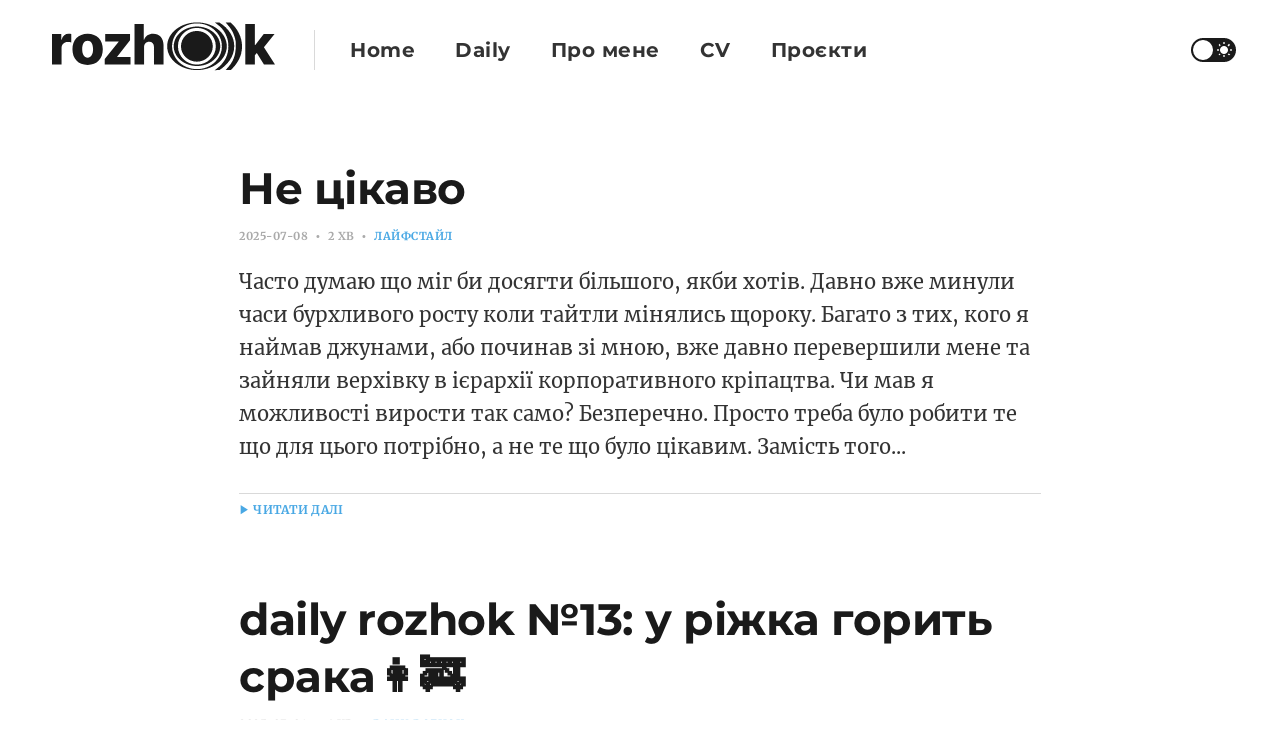

--- FILE ---
content_type: text/html; charset=utf-8
request_url: https://www.rozhkov.me/page/2/
body_size: 12079
content:
<!DOCTYPE html>
<html lang="uk">

<head>
    <meta charset="utf-8">
    <meta name="viewport" content="width=device-width, initial-scale=1">
    <title>Блог Вови Рожкова (Page 2)</title>
    <link rel="stylesheet" href="/assets/built/screen.css?v=3de4b686d6">

    <script>
        if (localStorage.getItem('alto_dark') == 'true') {
            document.documentElement.classList.add('dark-mode');
        }
    </script>

    <link rel="icon" href="https://www.rozhkov.me/content/images/size/w256h256/2020/11/IMG_5573.png" type="image/png">
    <link rel="canonical" href="https://www.rozhkov.me/page/2/">
    <meta name="referrer" content="no-referrer-when-downgrade">
    <link rel="prev" href="https://www.rozhkov.me/">
    <link rel="next" href="https://www.rozhkov.me/page/3/">
    <meta name="generator" content="Ghost 6.6">
    <link rel="alternate" type="application/rss+xml" title="Блог Вови Рожкова" href="https://www.rozhkov.me/rss/">
    <script defer src="https://cdn.jsdelivr.net/ghost/portal@~2.56/umd/portal.min.js" data-i18n="true" data-ghost="https://www.rozhkov.me/" data-key="18e02f53fee79849aa4534f030" data-api="https://www.rozhkov.me/ghost/api/content/" data-locale="uk" crossorigin="anonymous"></script><style id="gh-members-styles">.gh-post-upgrade-cta-content,
.gh-post-upgrade-cta {
    display: flex;
    flex-direction: column;
    align-items: center;
    font-family: -apple-system, BlinkMacSystemFont, 'Segoe UI', Roboto, Oxygen, Ubuntu, Cantarell, 'Open Sans', 'Helvetica Neue', sans-serif;
    text-align: center;
    width: 100%;
    color: #ffffff;
    font-size: 16px;
}

.gh-post-upgrade-cta-content {
    border-radius: 8px;
    padding: 40px 4vw;
}

.gh-post-upgrade-cta h2 {
    color: #ffffff;
    font-size: 28px;
    letter-spacing: -0.2px;
    margin: 0;
    padding: 0;
}

.gh-post-upgrade-cta p {
    margin: 20px 0 0;
    padding: 0;
}

.gh-post-upgrade-cta small {
    font-size: 16px;
    letter-spacing: -0.2px;
}

.gh-post-upgrade-cta a {
    color: #ffffff;
    cursor: pointer;
    font-weight: 500;
    box-shadow: none;
    text-decoration: underline;
}

.gh-post-upgrade-cta a:hover {
    color: #ffffff;
    opacity: 0.8;
    box-shadow: none;
    text-decoration: underline;
}

.gh-post-upgrade-cta a.gh-btn {
    display: block;
    background: #ffffff;
    text-decoration: none;
    margin: 28px 0 0;
    padding: 8px 18px;
    border-radius: 4px;
    font-size: 16px;
    font-weight: 600;
}

.gh-post-upgrade-cta a.gh-btn:hover {
    opacity: 0.92;
}</style>
    <script defer src="https://cdn.jsdelivr.net/ghost/sodo-search@~1.8/umd/sodo-search.min.js" data-key="18e02f53fee79849aa4534f030" data-styles="https://cdn.jsdelivr.net/ghost/sodo-search@~1.8/umd/main.css" data-sodo-search="https://www.rozhkov.me/" data-locale="uk" crossorigin="anonymous"></script>
    
    <link href="https://www.rozhkov.me/webmentions/receive/" rel="webmention">
    <script defer src="/public/cards.min.js?v=3de4b686d6"></script><style>:root {--ghost-accent-color: #15171A;}</style>
    <link rel="stylesheet" type="text/css" href="/public/cards.min.css?v=3de4b686d6">
    <link rel="preconnect" href="https://fonts.bunny.net"><link rel="stylesheet" href="https://fonts.bunny.net/css?family=ibm-plex-serif:400,500,600|merriweather:300,700"><style>:root {--gh-font-heading: IBM Plex Serif;--gh-font-body: Merriweather;}</style>
</head>

<body class="paged gh-font-heading-ibm-plex-serif gh-font-body-merriweather">
    <div class="site">
        <header class="site-header container">
    <div class="navbar">
        <div class="navbar-left">
            <div class="burger hidden-lg hidden-xl"></div>
            <a class="logo" href="https://www.rozhkov.me">
    <svg viewBox="0 0 240 60" fill="none" style="max-height: 60px;" height="60px" xmlns:svg="http://www.w3.org/2000/svg" xmlns:xlink="http://www.w3.org/1999/xlink">
        <style>path {fill: currentColor;}</style>
        <title>Блог Вови Рожкова</title>
        <path fill-rule="evenodd" clip-rule="evenodd" d="M152.978 5.41545c16.463 0 29.812 10.67595 29.812 23.84225 0 13.1637-13.349 23.8423-29.812 23.8423-16.464 0-29.815-10.6786-29.815-23.8423 0-13.1663 13.351-23.84225 29.815-23.84225zm0 .97919c13.76 0 24.919 10.23906 24.919 22.86306s-11.159 22.8631-24.919 22.8631-24.919-10.2391-24.919-22.8631c0-12.624 11.159-22.86306 24.919-22.86306z"/>
        <path fill-rule="evenodd" clip-rule="evenodd" d="M152.978 9.52751c12.84 0 23.253 8.83579 23.253 19.73019 0 10.8944-10.413 19.7276-23.253 19.7276-12.843 0-23.254-8.8332-23.254-19.7276s10.411-19.73019 23.254-19.73019zm-.098 1.36979c10.46 0 18.946 8.2216 18.946 18.3604 0 10.1362-8.486 18.3578-18.946 18.3578-10.463 0-18.946-8.2216-18.946-18.3578 0-10.1388 8.483-18.3604 18.946-18.3604z"/>
        <path fill-rule="evenodd" clip-rule="evenodd" d="M152.88 13.9351c8.787 0 15.909 6.88 15.909 15.3714 0 8.4889-7.122 15.3714-15.909 15.3714-8.789 0-15.911-6.8825-15.911-15.3714 0-8.4914 7.122-15.3714 15.911-15.3714zM175.466 53.0948l-4.621.0463c11.105-8.0314 13.544-15.9651 13.544-23.9399 0-3.1123-.424-6.2581-1.627-9.2727-2.609-6.5331-5.004-9.3498-11.915-14.39997h4.557c9.383 5.83917 14.829 14.35367 14.829 23.64697 0 11.3313-7.792 19.2933-14.767 23.9193z"/>
        <path fill-rule="evenodd" clip-rule="evenodd" d="M186.684 53.0948l-5.102-.0282c8.597-8.7562 9.836-14.9448 10.27-23.8654.152-3.1098-.257-6.2812-1.262-9.2727-2.017-6.0268-3.726-8.5531-8.936-14.39997h5.055c6.76 5.98567 11.268 14.64407 11.34 23.64697.082 10.532-5.354 18.3501-11.365 23.9193z"/>
        <path d="M8.00001 47.4275h9.56009V30.9644c0-3.6125 2.5415-6.0405 5.9628-6.0405 1.1339 0 2.8348.1974 3.7537.5133v-8.3895c-.8016-.2172-1.7987-.3554-2.6784-.3554-3.2845 0-5.9042 1.9346-6.999 5.9418h-.3128v-5.5272H8.00001v30.3206zM43.6303 48c9.4428 0 15.171-6.2971 15.171-15.6341 0-9.3568-5.7282-15.6538-15.171-15.6538-9.4427 0-15.171 6.297-15.171 15.6538 0 9.337 5.7283 15.6341 15.171 15.6341zm.0587-7.2841c-3.5386 0-5.4936-3.3952-5.4936-8.4092 0-5.0337 1.955-8.4487 5.4936-8.4487 3.4213 0 5.3763 3.415 5.3763 8.4487 0 5.014-1.955 8.4092-5.3763 8.4092zM60.7227 47.4275h25.7868v-7.5012H73.1371v-.1974l12.9032-16.5816v-6.0404H61.2115v7.5012h13.431v.1974L60.7227 41.9201v5.5074zM100.072 30.1353c.02-3.4545 2.053-5.5075 5.083-5.5075 3.07 0 4.849 1.9938 4.829 5.3693v17.4304h9.56V28.1021c.02-6.8696-4.125-11.39-10.439-11.39-4.497 0-7.664 2.2306-9.013 5.9615h-.3325V7h-9.2473v40.4275h9.5598V30.1353zM201.303 47.4275h9.56v-9.1001l1.936-2.3688 7.155 11.4689H231L219.915 30.313l10.655-13.2061h-10.831l-8.446 10.857h-.43V7h-9.56v40.4275z"/>
    </svg>
</a>            <div class="sep hidden-xs hidden-sm hidden-sm"></div>
                <nav class="main-menu hidden-xs hidden-sm hidden-md">
                    <ul class="nav-list u-plain-list">
        <li class="menu-item menu-item-home"><a class="menu-item-link"
                href="https://www.rozhkov.me/">Home</a></li>
        <li class="menu-item menu-item-daily"><a class="menu-item-link"
                href="https://www.rozhkov.me/daily/">Daily</a></li>
        <li class="menu-item menu-item-pro-mienie"><a class="menu-item-link"
                href="https://www.rozhkov.me/about/">Про мене</a></li>
        <li class="menu-item menu-item-cv"><a class="menu-item-link"
                href="https://www.rozhkov.me/cv/">CV</a></li>
        <li class="menu-item menu-item-proiekti"><a class="menu-item-link"
                href="https://www.rozhkov.me/projects/">Проєкти</a></li>
</ul>
                </nav>
        </div>
        <div class="navbar-right">
            <div class="toggle-track">
                <div class="toggle-moon"><i class="icon icon-brightness-2"></i></div>
                <div class="toggle-sun"><i class="icon icon-white-balance-sunny"></i></div>
                <div class="toggle-thumb"></div>
            </div>
        </div>
    </div>
</header>        <div class="site-content">
            
<div class="content-area">
    <main class="site-main">
        <div class="post-feed">
                <article class="post tag-lifestyle no-image no-image">
        <div class="container medium">
        <header class="post-header big-title">
        <h2 class="post-title">
            <a class="post-title-link" href="/not-interesting/">Не цікаво</a>
        </h2>
            <div class="post-meta">
                <span class="post-meta-item post-meta-date">
                    <time datetime="2025-07-08">
                        2025-07-08
                    </time>
                </span>
                <span class="post-meta-item post-meta-length">
                    2 хв
                </span>
                    <span class="post-meta-item post-meta-tags">
                        <a class="post-tag post-tag-lifestyle" href="/tag/lifestyle/"
                                title="лайфстайл">лайфстайл</a>
                    </span>
            </div>
</header>            <div class="post-excerpt">
                Часто думаю що міг би досягти більшого, якби хотів. Давно вже минули часи бурхливого росту коли тайтли мінялись щороку. Багато з тих, кого я наймав джунами, або починав зі мною, вже давно перевершили мене та зайняли верхівку в ієрархії корпоративного кріпацтва.

Чи мав я можливості вирости так само? Безперечно. Просто треба було робити те що для цього потрібно, а не те що було цікавим. Замість того...
            </div>
        <footer class="post-footer">
    <div class="post-action">
        <a class="post-link primary" href="/not-interesting/">Читати далі</a>
    </div>
</footer>    </div>
</article>                <article class="post tag-daily_rozhok no-image no-image">
        <div class="container medium">
        <header class="post-header big-title">
        <h2 class="post-title">
            <a class="post-title-link" href="/daily-rozhok-13/">daily rozhok №13: у ріжка горить срака👩‍🚒</a>
        </h2>
            <div class="post-meta">
                <span class="post-meta-item post-meta-date">
                    <time datetime="2025-07-04">
                        2025-07-04
                    </time>
                </span>
                <span class="post-meta-item post-meta-length">
                    1 хв
                </span>
                    <span class="post-meta-item post-meta-tags">
                        <a class="post-tag post-tag-daily_rozhok" href="/tag/daily_rozhok/"
                                title="daily_rozhok">daily_rozhok</a>
                    </span>
            </div>
</header>            <div class="post-excerpt">
                Вітаю всіх (хто виспався) з п&#39;ятницею🫠Цього тижня в мене горіла срака з приводу та без привода. Приєднуйтесь та палаймо разом!🔥

🤬Згорів від втрати логіну — палає срака від постійно злітаючих сесій у різних сервісах, особливо гітхабі та гітлабі.

👊Згорів від людей які не зминають пластикові пляшки — власне.

🙉Згорів з TWS навушників — купив китайські аудофільські навушники а вони погано сидять. Про існування type-c—jack адаптерів...
            </div>
        <footer class="post-footer">
    <div class="post-action">
        <a class="post-link primary" href="/daily-rozhok-13/">Читати далі</a>
    </div>
</footer>    </div>
</article>                <article class="post tag-war no-image no-image">
        <div class="container medium">
        <header class="post-header big-title">
        <h2 class="post-title">
            <a class="post-title-link" href="/crooks/">Збори та шахраї</a>
        </h2>
            <div class="post-meta">
                <span class="post-meta-item post-meta-date">
                    <time datetime="2025-06-23">
                        2025-06-23
                    </time>
                </span>
                <span class="post-meta-item post-meta-length">
                    2 хв
                </span>
                    <span class="post-meta-item post-meta-tags">
                        <a class="post-tag post-tag-war" href="/tag/war/"
                                title="війна">війна</a>
                    </span>
            </div>
</header>            <div class="post-excerpt">
                Уже кілька днів в нашому інфопросторі несеться розслідування щодо шахрайських дій смертельно хворого чоловіка, який вимагав гроші ніби то собі на лікування, а по факту на нецільові речі, ймовірно на казік. Подробиць багато, а розміри настільки потужні що хлопець навіть мав персонального менеджера у моно, який проводив йому великі транзакції та залагоджував всі питання з фінмоніторингом.

Так що на додачу до Сорда, Адмірала Няв та інших...
            </div>
        <footer class="post-footer">
    <div class="post-action">
        <a class="post-link primary" href="/crooks/">Читати далі</a>
    </div>
</footer>    </div>
</article>                <article class="post tag-daily_rozhok no-image no-image">
        <div class="container medium">
        <header class="post-header big-title">
        <h2 class="post-title">
            <a class="post-title-link" href="/daily-rozhok-12/">daily rozhok №12:🍦повертається😋</a>
        </h2>
            <div class="post-meta">
                <span class="post-meta-item post-meta-date">
                    <time datetime="2025-06-20">
                        2025-06-20
                    </time>
                </span>
                <span class="post-meta-item post-meta-length">
                    1 хв
                </span>
                    <span class="post-meta-item post-meta-tags">
                        <a class="post-tag post-tag-daily_rozhok" href="/tag/daily_rozhok/"
                                title="daily_rozhok">daily_rozhok</a>
                    </span>
            </div>
</header>            <div class="post-excerpt">
                П&#39;ятниця, а значить саме час витратити час на інформаційний фаст-фуд! Сьогодні в меню порожнякові пости на будь-який смак щоб трохи розбавити ваш думскролинг:

☢️Пройшов S.T.A.L.K.E.R. 2 — 7 місяців проходив-проходив і нарешті пройшов. Ділюся враженнями. Хочеться грати ще, але біганина по зоні пішки без ровера втомила. Тому бігаємо в Моровінді, поки на сталкер не зроблять васяномоди з транспортом.

💰Ідея:...
            </div>
        <footer class="post-footer">
    <div class="post-action">
        <a class="post-link primary" href="/daily-rozhok-12/">Читати далі</a>
    </div>
</footer>    </div>
</article>                <article class="post tag-observations no-image no-image">
        <div class="container medium">
        <header class="post-header big-title">
        <h2 class="post-title">
            <a class="post-title-link" href="/goodharts-law/">Закон Гудгарта</a>
        </h2>
            <div class="post-meta">
                <span class="post-meta-item post-meta-date">
                    <time datetime="2025-06-02">
                        2025-06-02
                    </time>
                </span>
                <span class="post-meta-item post-meta-length">
                    1 хв
                </span>
                    <span class="post-meta-item post-meta-tags">
                        <a class="post-tag post-tag-observations" href="/tag/observations/"
                                title="спостереження">спостереження</a>
                    </span>
            </div>
</header>            <div class="post-excerpt">
                «Коли вимірюваний показник стає метою, він перестає бути хорошою мірою»

Закон який значною мірою відповідальний за еншиттифікацію та псування нашого з вами життя та добробуту.

Гугл будує пейджранк по ключовим словам — сайти наповнюються ключовими словами не органічним, а штучним способом. Гугл міняє алгоритми — копірайтери беруться за копірайтинг та заповнюють SEO-спамом все можливе. Далі підключається АІ, і ось в інтернеті вже майже нічого не залишилося для людей....
            </div>
        <footer class="post-footer">
    <div class="post-action">
        <a class="post-link primary" href="/goodharts-law/">Читати далі</a>
    </div>
</footer>    </div>
</article>                <article class="post tag-army tag-war">
        <div class="post-media container large">
        <div class="u-placeholder horizontal">
            <a class="post-image-link" href="/one-and-a-half-years-in-army/">
                <img class="post-image lazyload u-object-fit"

                    data-srcset="https://images.unsplash.com/photo-1574088768814-c71125083959?crop&#x3D;entropy&amp;cs&#x3D;tinysrgb&amp;fit&#x3D;max&amp;fm&#x3D;jpg&amp;ixid&#x3D;M3wxMTc3M3wwfDF8c2VhcmNofDd8fHdvcmxkJTIwd2FyJTIwfGVufDB8fHx8MTc0NjI4MjQ4Nnww&amp;ixlib&#x3D;rb-4.0.3&amp;q&#x3D;80&amp;w&#x3D;400 400w, https://images.unsplash.com/photo-1574088768814-c71125083959?crop&#x3D;entropy&amp;cs&#x3D;tinysrgb&amp;fit&#x3D;max&amp;fm&#x3D;jpg&amp;ixid&#x3D;M3wxMTc3M3wwfDF8c2VhcmNofDd8fHdvcmxkJTIwd2FyJTIwfGVufDB8fHx8MTc0NjI4MjQ4Nnww&amp;ixlib&#x3D;rb-4.0.3&amp;q&#x3D;80&amp;w&#x3D;750 750w, https://images.unsplash.com/photo-1574088768814-c71125083959?crop&#x3D;entropy&amp;cs&#x3D;tinysrgb&amp;fit&#x3D;max&amp;fm&#x3D;jpg&amp;ixid&#x3D;M3wxMTc3M3wwfDF8c2VhcmNofDd8fHdvcmxkJTIwd2FyJTIwfGVufDB8fHx8MTc0NjI4MjQ4Nnww&amp;ixlib&#x3D;rb-4.0.3&amp;q&#x3D;80&amp;w&#x3D;960 960w, https://images.unsplash.com/photo-1574088768814-c71125083959?crop&#x3D;entropy&amp;cs&#x3D;tinysrgb&amp;fit&#x3D;max&amp;fm&#x3D;jpg&amp;ixid&#x3D;M3wxMTc3M3wwfDF8c2VhcmNofDd8fHdvcmxkJTIwd2FyJTIwfGVufDB8fHx8MTc0NjI4MjQ4Nnww&amp;ixlib&#x3D;rb-4.0.3&amp;q&#x3D;80&amp;w&#x3D;1140 1140w, https://images.unsplash.com/photo-1574088768814-c71125083959?crop&#x3D;entropy&amp;cs&#x3D;tinysrgb&amp;fit&#x3D;max&amp;fm&#x3D;jpg&amp;ixid&#x3D;M3wxMTc3M3wwfDF8c2VhcmNofDd8fHdvcmxkJTIwd2FyJTIwfGVufDB8fHx8MTc0NjI4MjQ4Nnww&amp;ixlib&#x3D;rb-4.0.3&amp;q&#x3D;80&amp;w&#x3D;1920 1920w"
                    data-sizes="auto" src="https://images.unsplash.com/photo-1574088768814-c71125083959?crop&#x3D;entropy&amp;cs&#x3D;tinysrgb&amp;fit&#x3D;max&amp;fm&#x3D;jpg&amp;ixid&#x3D;M3wxMTc3M3wwfDF8c2VhcmNofDd8fHdvcmxkJTIwd2FyJTIwfGVufDB8fHx8MTc0NjI4MjQ4Nnww&amp;ixlib&#x3D;rb-4.0.3&amp;q&#x3D;80&amp;w&#x3D;960"
                    srcset="[data-uri]"
                     alt="Півтора року у війську">
            </a>
        </div>
    </div>
    <div class="container medium">
        <header class="post-header big-title">
        <h2 class="post-title">
            <a class="post-title-link" href="/one-and-a-half-years-in-army/">Півтора року у війську</a>
        </h2>
            <div class="post-meta">
                <span class="post-meta-item post-meta-date">
                    <time datetime="2025-05-05">
                        2025-05-05
                    </time>
                </span>
                <span class="post-meta-item post-meta-length">
                    2 хв
                </span>
                    <span class="post-meta-item post-meta-tags">
                        <a class="post-tag post-tag-army" href="/tag/army/"
                                title="армія">армія</a><a class="post-tag post-tag-war" href="/tag/war/"
                                title="війна">війна</a>
                    </span>
            </div>
</header>            <div class="post-excerpt">
                Минуло вже півтора року як я у війську.

Армія гігантська, напрямків багато. Робота в різних підрозділах кардинально відрізняється і по умовах, і по ефективності. Ефективність залежить в першу чергу від задачі та напрямку, потім від взаємодії та управління, потім від забезпечення. Ви можете розвалювати десятки буханок на місяць, а можете за той самий місяць взагалі не бачити жодної живої душі, бо на вашому напрямку просування немає...
            </div>
        <footer class="post-footer">
    <div class="post-action">
        <a class="post-link primary" href="/one-and-a-half-years-in-army/">Читати далі</a>
    </div>
</footer>    </div>
</article>                <article class="post tag-tools">
        <div class="post-media container large">
        <div class="u-placeholder horizontal">
            <a class="post-image-link" href="/intellij-idea-love-integrated-ai-assistants/">
                <img class="post-image lazyload u-object-fit"

                    data-srcset="https://images.unsplash.com/photo-1595450547833-95af46d7c43a?crop&#x3D;entropy&amp;cs&#x3D;tinysrgb&amp;fit&#x3D;max&amp;fm&#x3D;jpg&amp;ixid&#x3D;M3wxMTc3M3wwfDF8c2VhcmNofDZ8fGludGVsbGlqJTIwaWRlYXxlbnwwfHx8fDE3NDUwMDQ0MDR8MA&amp;ixlib&#x3D;rb-4.0.3&amp;q&#x3D;80&amp;w&#x3D;400 400w, https://images.unsplash.com/photo-1595450547833-95af46d7c43a?crop&#x3D;entropy&amp;cs&#x3D;tinysrgb&amp;fit&#x3D;max&amp;fm&#x3D;jpg&amp;ixid&#x3D;M3wxMTc3M3wwfDF8c2VhcmNofDZ8fGludGVsbGlqJTIwaWRlYXxlbnwwfHx8fDE3NDUwMDQ0MDR8MA&amp;ixlib&#x3D;rb-4.0.3&amp;q&#x3D;80&amp;w&#x3D;750 750w, https://images.unsplash.com/photo-1595450547833-95af46d7c43a?crop&#x3D;entropy&amp;cs&#x3D;tinysrgb&amp;fit&#x3D;max&amp;fm&#x3D;jpg&amp;ixid&#x3D;M3wxMTc3M3wwfDF8c2VhcmNofDZ8fGludGVsbGlqJTIwaWRlYXxlbnwwfHx8fDE3NDUwMDQ0MDR8MA&amp;ixlib&#x3D;rb-4.0.3&amp;q&#x3D;80&amp;w&#x3D;960 960w, https://images.unsplash.com/photo-1595450547833-95af46d7c43a?crop&#x3D;entropy&amp;cs&#x3D;tinysrgb&amp;fit&#x3D;max&amp;fm&#x3D;jpg&amp;ixid&#x3D;M3wxMTc3M3wwfDF8c2VhcmNofDZ8fGludGVsbGlqJTIwaWRlYXxlbnwwfHx8fDE3NDUwMDQ0MDR8MA&amp;ixlib&#x3D;rb-4.0.3&amp;q&#x3D;80&amp;w&#x3D;1140 1140w, https://images.unsplash.com/photo-1595450547833-95af46d7c43a?crop&#x3D;entropy&amp;cs&#x3D;tinysrgb&amp;fit&#x3D;max&amp;fm&#x3D;jpg&amp;ixid&#x3D;M3wxMTc3M3wwfDF8c2VhcmNofDZ8fGludGVsbGlqJTIwaWRlYXxlbnwwfHx8fDE3NDUwMDQ0MDR8MA&amp;ixlib&#x3D;rb-4.0.3&amp;q&#x3D;80&amp;w&#x3D;1920 1920w"
                    data-sizes="auto" src="https://images.unsplash.com/photo-1595450547833-95af46d7c43a?crop&#x3D;entropy&amp;cs&#x3D;tinysrgb&amp;fit&#x3D;max&amp;fm&#x3D;jpg&amp;ixid&#x3D;M3wxMTc3M3wwfDF8c2VhcmNofDZ8fGludGVsbGlqJTIwaWRlYXxlbnwwfHx8fDE3NDUwMDQ0MDR8MA&amp;ixlib&#x3D;rb-4.0.3&amp;q&#x3D;80&amp;w&#x3D;960"
                    srcset="[data-uri]"
                     alt="❤️ до IntelliJ IDEA та інтегровані AI-асистенти">
            </a>
        </div>
    </div>
    <div class="container medium">
        <header class="post-header big-title">
        <h2 class="post-title">
            <a class="post-title-link" href="/intellij-idea-love-integrated-ai-assistants/">❤️ до IntelliJ IDEA та інтегровані AI-асистенти</a>
        </h2>
            <div class="post-meta">
                <span class="post-meta-item post-meta-date">
                    <time datetime="2025-04-23">
                        2025-04-23
                    </time>
                </span>
                <span class="post-meta-item post-meta-length">
                    2 хв
                </span>
                    <span class="post-meta-item post-meta-tags">
                        <a class="post-tag post-tag-tools" href="/tag/tools/"
                                title="інструменти">інструменти</a>
                    </span>
            </div>
</header>            <div class="post-excerpt">
                Зізнаюсь що досі не використовував AI на повну потужність через відсутність нормальних інтеграцій з IntelliJ.

Я працюю в IntelliJ IDEA з 2006 року, з версії 5.0. Тоді мені її показав одногрупник з яким я також мешкав у гуртожитку. Він вже працював в конторі де займався розробкою казуальних ігор на Java-аплетах. Я моментально зачарувався цією IDE, яка була значно зручніша ніж Eclipse або NetBeans, в яких...
            </div>
        <footer class="post-footer">
    <div class="post-action">
        <a class="post-link primary" href="/intellij-idea-love-integrated-ai-assistants/">Читати далі</a>
    </div>
</footer>    </div>
</article>                <article class="post tag-projects">
        <div class="post-media container large">
        <div class="u-placeholder horizontal">
            <a class="post-image-link" href="/fuel-accounting-telegram-bot/">
                <img class="post-image lazyload u-object-fit"

                    data-srcset="https://images.unsplash.com/photo-1578849161904-f141cc69a5f9?crop&#x3D;entropy&amp;cs&#x3D;tinysrgb&amp;fit&#x3D;max&amp;fm&#x3D;jpg&amp;ixid&#x3D;M3wxMTc3M3wwfDF8c2VhcmNofDMwfHxnYXMlMjBzdGF0aW9ufGVufDB8fHx8MTc0NTAwMDQ5OHww&amp;ixlib&#x3D;rb-4.0.3&amp;q&#x3D;80&amp;w&#x3D;400 400w, https://images.unsplash.com/photo-1578849161904-f141cc69a5f9?crop&#x3D;entropy&amp;cs&#x3D;tinysrgb&amp;fit&#x3D;max&amp;fm&#x3D;jpg&amp;ixid&#x3D;M3wxMTc3M3wwfDF8c2VhcmNofDMwfHxnYXMlMjBzdGF0aW9ufGVufDB8fHx8MTc0NTAwMDQ5OHww&amp;ixlib&#x3D;rb-4.0.3&amp;q&#x3D;80&amp;w&#x3D;750 750w, https://images.unsplash.com/photo-1578849161904-f141cc69a5f9?crop&#x3D;entropy&amp;cs&#x3D;tinysrgb&amp;fit&#x3D;max&amp;fm&#x3D;jpg&amp;ixid&#x3D;M3wxMTc3M3wwfDF8c2VhcmNofDMwfHxnYXMlMjBzdGF0aW9ufGVufDB8fHx8MTc0NTAwMDQ5OHww&amp;ixlib&#x3D;rb-4.0.3&amp;q&#x3D;80&amp;w&#x3D;960 960w, https://images.unsplash.com/photo-1578849161904-f141cc69a5f9?crop&#x3D;entropy&amp;cs&#x3D;tinysrgb&amp;fit&#x3D;max&amp;fm&#x3D;jpg&amp;ixid&#x3D;M3wxMTc3M3wwfDF8c2VhcmNofDMwfHxnYXMlMjBzdGF0aW9ufGVufDB8fHx8MTc0NTAwMDQ5OHww&amp;ixlib&#x3D;rb-4.0.3&amp;q&#x3D;80&amp;w&#x3D;1140 1140w, https://images.unsplash.com/photo-1578849161904-f141cc69a5f9?crop&#x3D;entropy&amp;cs&#x3D;tinysrgb&amp;fit&#x3D;max&amp;fm&#x3D;jpg&amp;ixid&#x3D;M3wxMTc3M3wwfDF8c2VhcmNofDMwfHxnYXMlMjBzdGF0aW9ufGVufDB8fHx8MTc0NTAwMDQ5OHww&amp;ixlib&#x3D;rb-4.0.3&amp;q&#x3D;80&amp;w&#x3D;1920 1920w"
                    data-sizes="auto" src="https://images.unsplash.com/photo-1578849161904-f141cc69a5f9?crop&#x3D;entropy&amp;cs&#x3D;tinysrgb&amp;fit&#x3D;max&amp;fm&#x3D;jpg&amp;ixid&#x3D;M3wxMTc3M3wwfDF8c2VhcmNofDMwfHxnYXMlMjBzdGF0aW9ufGVufDB8fHx8MTc0NTAwMDQ5OHww&amp;ixlib&#x3D;rb-4.0.3&amp;q&#x3D;80&amp;w&#x3D;960"
                    srcset="[data-uri]"
                     alt="Телеграм бот для обліку пального">
            </a>
        </div>
    </div>
    <div class="container medium">
        <header class="post-header big-title">
        <h2 class="post-title">
            <a class="post-title-link" href="/fuel-accounting-telegram-bot/">Телеграм бот для обліку пального</a>
        </h2>
            <div class="post-meta">
                <span class="post-meta-item post-meta-date">
                    <time datetime="2025-04-21">
                        2025-04-21
                    </time>
                </span>
                <span class="post-meta-item post-meta-length">
                    2 хв
                </span>
                    <span class="post-meta-item post-meta-tags">
                        <a class="post-tag post-tag-projects" href="/tag/projects/"
                                title="проєкти">проєкти</a>
                    </span>
            </div>
</header>            <div class="post-excerpt">
                Яка суперсила програмістів? Правильно, можливість створювати власні інструменти! Дуже люблю за це нашу роботу.

В нас є задача вести облік пального: скільки видали, скільки куди та хто витратив. Спеціальної людини для цього немає, а каністри зберігаються на імпровізованому складі, до якого мають доступ водії. Потрібно знати скільки ще лишилося.

Раніше це вирішувалось такою-сякою комунікацією в чатах, але одного дня я втомився на це дивитися і вирішив...
            </div>
        <footer class="post-footer">
    <div class="post-action">
        <a class="post-link primary" href="/fuel-accounting-telegram-bot/">Читати далі</a>
    </div>
</footer>    </div>
</article>                <article class="post tag-observations">
        <div class="post-media container large">
        <div class="u-placeholder horizontal">
            <a class="post-image-link" href="/internet-centralization/">
                <img class="post-image lazyload u-object-fit"

                    data-srcset="https://images.unsplash.com/photo-1495379572396-5f27a279ee91?crop&#x3D;entropy&amp;cs&#x3D;tinysrgb&amp;fit&#x3D;max&amp;fm&#x3D;jpg&amp;ixid&#x3D;M3wxMTc3M3wwfDF8c2VhcmNofDU4fHxwZW5uJTIwc3RhdGlvbnxlbnwwfHx8fDE3MzQ5OTUxNTJ8MA&amp;ixlib&#x3D;rb-4.0.3&amp;q&#x3D;80&amp;w&#x3D;400 400w, https://images.unsplash.com/photo-1495379572396-5f27a279ee91?crop&#x3D;entropy&amp;cs&#x3D;tinysrgb&amp;fit&#x3D;max&amp;fm&#x3D;jpg&amp;ixid&#x3D;M3wxMTc3M3wwfDF8c2VhcmNofDU4fHxwZW5uJTIwc3RhdGlvbnxlbnwwfHx8fDE3MzQ5OTUxNTJ8MA&amp;ixlib&#x3D;rb-4.0.3&amp;q&#x3D;80&amp;w&#x3D;750 750w, https://images.unsplash.com/photo-1495379572396-5f27a279ee91?crop&#x3D;entropy&amp;cs&#x3D;tinysrgb&amp;fit&#x3D;max&amp;fm&#x3D;jpg&amp;ixid&#x3D;M3wxMTc3M3wwfDF8c2VhcmNofDU4fHxwZW5uJTIwc3RhdGlvbnxlbnwwfHx8fDE3MzQ5OTUxNTJ8MA&amp;ixlib&#x3D;rb-4.0.3&amp;q&#x3D;80&amp;w&#x3D;960 960w, https://images.unsplash.com/photo-1495379572396-5f27a279ee91?crop&#x3D;entropy&amp;cs&#x3D;tinysrgb&amp;fit&#x3D;max&amp;fm&#x3D;jpg&amp;ixid&#x3D;M3wxMTc3M3wwfDF8c2VhcmNofDU4fHxwZW5uJTIwc3RhdGlvbnxlbnwwfHx8fDE3MzQ5OTUxNTJ8MA&amp;ixlib&#x3D;rb-4.0.3&amp;q&#x3D;80&amp;w&#x3D;1140 1140w, https://images.unsplash.com/photo-1495379572396-5f27a279ee91?crop&#x3D;entropy&amp;cs&#x3D;tinysrgb&amp;fit&#x3D;max&amp;fm&#x3D;jpg&amp;ixid&#x3D;M3wxMTc3M3wwfDF8c2VhcmNofDU4fHxwZW5uJTIwc3RhdGlvbnxlbnwwfHx8fDE3MzQ5OTUxNTJ8MA&amp;ixlib&#x3D;rb-4.0.3&amp;q&#x3D;80&amp;w&#x3D;1920 1920w"
                    data-sizes="auto" src="https://images.unsplash.com/photo-1495379572396-5f27a279ee91?crop&#x3D;entropy&amp;cs&#x3D;tinysrgb&amp;fit&#x3D;max&amp;fm&#x3D;jpg&amp;ixid&#x3D;M3wxMTc3M3wwfDF8c2VhcmNofDU4fHxwZW5uJTIwc3RhdGlvbnxlbnwwfHx8fDE3MzQ5OTUxNTJ8MA&amp;ixlib&#x3D;rb-4.0.3&amp;q&#x3D;80&amp;w&#x3D;960"
                    srcset="[data-uri]"
                     alt="Централізація інтернету">
            </a>
        </div>
    </div>
    <div class="container medium">
        <header class="post-header big-title">
        <h2 class="post-title">
            <a class="post-title-link" href="/internet-centralization/">Централізація інтернету</a>
        </h2>
            <div class="post-meta">
                <span class="post-meta-item post-meta-date">
                    <time datetime="2025-04-18">
                        2025-04-18
                    </time>
                </span>
                <span class="post-meta-item post-meta-length">
                    1 хв
                </span>
                    <span class="post-meta-item post-meta-tags">
                        <a class="post-tag post-tag-observations" href="/tag/observations/"
                                title="спостереження">спостереження</a>
                    </span>
            </div>
</header>            <div class="post-excerpt">
                Дуже сумно спостерігати як гігантські компанії поглинають все і вся.

Деякий час тому я радив вам скористатися безкоштовним Cloudflare Tunnel. Cloudflare — компанія на якій зараз тримається половина інтернету. Набокопорили з BGP-роутами — ні в кого нічого не працює.

Новому стартапу дуже складно буде зайняти місце клаудфлеру. Ресурси та накопичена ними експертиза є колосальною, і повторити цей шлях з нуля (ну ок, з одиниці, бо значна частина технологій...
            </div>
        <footer class="post-footer">
    <div class="post-action">
        <a class="post-link primary" href="/internet-centralization/">Читати далі</a>
    </div>
</footer>    </div>
</article>                <article class="post tag-projects">
        <div class="post-media container large">
        <div class="u-placeholder horizontal">
            <a class="post-image-link" href="/gitlab-pipelines-monitor-vibecoding/">
                <img class="post-image lazyload u-object-fit"

                    data-srcset="https://images.unsplash.com/photo-1652211955967-99c892925469?crop&#x3D;entropy&amp;cs&#x3D;tinysrgb&amp;fit&#x3D;max&amp;fm&#x3D;jpg&amp;ixid&#x3D;M3wxMTc3M3wwfDF8c2VhcmNofDF8fGZhY3RvcnklMjBjb252ZXlvcnxlbnwwfHx8fDE3NDQ0OTMzMTR8MA&amp;ixlib&#x3D;rb-4.0.3&amp;q&#x3D;80&amp;w&#x3D;400 400w, https://images.unsplash.com/photo-1652211955967-99c892925469?crop&#x3D;entropy&amp;cs&#x3D;tinysrgb&amp;fit&#x3D;max&amp;fm&#x3D;jpg&amp;ixid&#x3D;M3wxMTc3M3wwfDF8c2VhcmNofDF8fGZhY3RvcnklMjBjb252ZXlvcnxlbnwwfHx8fDE3NDQ0OTMzMTR8MA&amp;ixlib&#x3D;rb-4.0.3&amp;q&#x3D;80&amp;w&#x3D;750 750w, https://images.unsplash.com/photo-1652211955967-99c892925469?crop&#x3D;entropy&amp;cs&#x3D;tinysrgb&amp;fit&#x3D;max&amp;fm&#x3D;jpg&amp;ixid&#x3D;M3wxMTc3M3wwfDF8c2VhcmNofDF8fGZhY3RvcnklMjBjb252ZXlvcnxlbnwwfHx8fDE3NDQ0OTMzMTR8MA&amp;ixlib&#x3D;rb-4.0.3&amp;q&#x3D;80&amp;w&#x3D;960 960w, https://images.unsplash.com/photo-1652211955967-99c892925469?crop&#x3D;entropy&amp;cs&#x3D;tinysrgb&amp;fit&#x3D;max&amp;fm&#x3D;jpg&amp;ixid&#x3D;M3wxMTc3M3wwfDF8c2VhcmNofDF8fGZhY3RvcnklMjBjb252ZXlvcnxlbnwwfHx8fDE3NDQ0OTMzMTR8MA&amp;ixlib&#x3D;rb-4.0.3&amp;q&#x3D;80&amp;w&#x3D;1140 1140w, https://images.unsplash.com/photo-1652211955967-99c892925469?crop&#x3D;entropy&amp;cs&#x3D;tinysrgb&amp;fit&#x3D;max&amp;fm&#x3D;jpg&amp;ixid&#x3D;M3wxMTc3M3wwfDF8c2VhcmNofDF8fGZhY3RvcnklMjBjb252ZXlvcnxlbnwwfHx8fDE3NDQ0OTMzMTR8MA&amp;ixlib&#x3D;rb-4.0.3&amp;q&#x3D;80&amp;w&#x3D;1920 1920w"
                    data-sizes="auto" src="https://images.unsplash.com/photo-1652211955967-99c892925469?crop&#x3D;entropy&amp;cs&#x3D;tinysrgb&amp;fit&#x3D;max&amp;fm&#x3D;jpg&amp;ixid&#x3D;M3wxMTc3M3wwfDF8c2VhcmNofDF8fGZhY3RvcnklMjBjb252ZXlvcnxlbnwwfHx8fDE3NDQ0OTMzMTR8MA&amp;ixlib&#x3D;rb-4.0.3&amp;q&#x3D;80&amp;w&#x3D;960"
                    srcset="[data-uri]"
                     alt="Майже навайбкодив десктопний монітор CI пайплайнів">
            </a>
        </div>
    </div>
    <div class="container medium">
        <header class="post-header big-title">
        <h2 class="post-title">
            <a class="post-title-link" href="/gitlab-pipelines-monitor-vibecoding/">Майже навайбкодив десктопний монітор CI пайплайнів</a>
        </h2>
            <div class="post-meta">
                <span class="post-meta-item post-meta-date">
                    <time datetime="2025-04-14">
                        2025-04-14
                    </time>
                </span>
                <span class="post-meta-item post-meta-length">
                    2 хв
                </span>
                    <span class="post-meta-item post-meta-tags">
                        <a class="post-tag post-tag-projects" href="/tag/projects/"
                                title="проєкти">проєкти</a>
                    </span>
            </div>
</header>            <div class="post-excerpt">
                Дуже хочеться робити якісь десктопні апки. Сумую за часами коли всі програми були offline-first, і працювали значно швидше ніж зараз.

Одна з ідей які циркулюють у мене в голові це програмуємий статус бар тільки в треї. Наприклад, є polybar, але він займає непропорційно багато вертикального місця, а я не знаю як та чи можливо зробити менюбар апок так само як в macOS. Також на ці статусбари...
            </div>
        <footer class="post-footer">
    <div class="post-action">
        <a class="post-link primary" href="/gitlab-pipelines-monitor-vibecoding/">Читати далі</a>
    </div>
</footer>    </div>
</article>                <article class="post tag-ideas">
        <div class="post-media container large">
        <div class="u-placeholder horizontal">
            <a class="post-image-link" href="/foundation-research/">
                <img class="post-image lazyload u-object-fit"

                    data-srcset="https://images.unsplash.com/photo-1610079732466-89afaf53ca5e?crop&#x3D;entropy&amp;cs&#x3D;tinysrgb&amp;fit&#x3D;max&amp;fm&#x3D;jpg&amp;ixid&#x3D;M3wxMTc3M3wwfDF8c2VhcmNofDcwfHxmb3VuZGF0aW9ufGVufDB8fHx8MTc0MzYxMzQxNHww&amp;ixlib&#x3D;rb-4.0.3&amp;q&#x3D;80&amp;w&#x3D;400 400w, https://images.unsplash.com/photo-1610079732466-89afaf53ca5e?crop&#x3D;entropy&amp;cs&#x3D;tinysrgb&amp;fit&#x3D;max&amp;fm&#x3D;jpg&amp;ixid&#x3D;M3wxMTc3M3wwfDF8c2VhcmNofDcwfHxmb3VuZGF0aW9ufGVufDB8fHx8MTc0MzYxMzQxNHww&amp;ixlib&#x3D;rb-4.0.3&amp;q&#x3D;80&amp;w&#x3D;750 750w, https://images.unsplash.com/photo-1610079732466-89afaf53ca5e?crop&#x3D;entropy&amp;cs&#x3D;tinysrgb&amp;fit&#x3D;max&amp;fm&#x3D;jpg&amp;ixid&#x3D;M3wxMTc3M3wwfDF8c2VhcmNofDcwfHxmb3VuZGF0aW9ufGVufDB8fHx8MTc0MzYxMzQxNHww&amp;ixlib&#x3D;rb-4.0.3&amp;q&#x3D;80&amp;w&#x3D;960 960w, https://images.unsplash.com/photo-1610079732466-89afaf53ca5e?crop&#x3D;entropy&amp;cs&#x3D;tinysrgb&amp;fit&#x3D;max&amp;fm&#x3D;jpg&amp;ixid&#x3D;M3wxMTc3M3wwfDF8c2VhcmNofDcwfHxmb3VuZGF0aW9ufGVufDB8fHx8MTc0MzYxMzQxNHww&amp;ixlib&#x3D;rb-4.0.3&amp;q&#x3D;80&amp;w&#x3D;1140 1140w, https://images.unsplash.com/photo-1610079732466-89afaf53ca5e?crop&#x3D;entropy&amp;cs&#x3D;tinysrgb&amp;fit&#x3D;max&amp;fm&#x3D;jpg&amp;ixid&#x3D;M3wxMTc3M3wwfDF8c2VhcmNofDcwfHxmb3VuZGF0aW9ufGVufDB8fHx8MTc0MzYxMzQxNHww&amp;ixlib&#x3D;rb-4.0.3&amp;q&#x3D;80&amp;w&#x3D;1920 1920w"
                    data-sizes="auto" src="https://images.unsplash.com/photo-1610079732466-89afaf53ca5e?crop&#x3D;entropy&amp;cs&#x3D;tinysrgb&amp;fit&#x3D;max&amp;fm&#x3D;jpg&amp;ixid&#x3D;M3wxMTc3M3wwfDF8c2VhcmNofDcwfHxmb3VuZGF0aW9ufGVufDB8fHx8MTc0MzYxMzQxNHww&amp;ixlib&#x3D;rb-4.0.3&amp;q&#x3D;80&amp;w&#x3D;960"
                    srcset="[data-uri]"
                     alt="Фундаментальні розробки">
            </a>
        </div>
    </div>
    <div class="container medium">
        <header class="post-header big-title">
        <h2 class="post-title">
            <a class="post-title-link" href="/foundation-research/">Фундаментальні розробки</a>
        </h2>
            <div class="post-meta">
                <span class="post-meta-item post-meta-date">
                    <time datetime="2025-04-03">
                        2025-04-03
                    </time>
                </span>
                <span class="post-meta-item post-meta-length">
                    1 хв
                </span>
                    <span class="post-meta-item post-meta-tags">
                        <a class="post-tag post-tag-ideas" href="/tag/ideas/"
                                title="ідеї">ідеї</a>
                    </span>
            </div>
</header>            <div class="post-excerpt">
                Я багато писав про fly.io — тоді ще новачка на ринку IaaS/PaaS хостингу. Я й досі тримаю всі свої проєкти там.

За час що минув вони сильно покращили стабільність та додали багато нових продуктів — managed k8s, GPU та інше, втім, я ними поки не користуюсь, тому не розповім тут нічого. Проблеми з падінням серверів здається пропали взагалі.

Але зараз не про це. Fly публікували детальні...
            </div>
        <footer class="post-footer">
    <div class="post-action">
        <a class="post-link primary" href="/foundation-research/">Читати далі</a>
    </div>
</footer>    </div>
</article>                <article class="post tag-war tag-auto no-image no-image">
        <div class="container medium">
        <header class="post-header big-title">
        <h2 class="post-title">
            <a class="post-title-link" href="/lemons/">Корчі</a>
        </h2>
            <div class="post-meta">
                <span class="post-meta-item post-meta-date">
                    <time datetime="2025-03-17">
                        2025-03-17
                    </time>
                </span>
                <span class="post-meta-item post-meta-length">
                    2 хв
                </span>
                    <span class="post-meta-item post-meta-tags">
                        <a class="post-tag post-tag-war" href="/tag/war/"
                                title="війна">війна</a><a class="post-tag post-tag-auto" href="/tag/auto/"
                                title="авто">авто</a>
                    </span>
            </div>
</header>            <div class="post-excerpt">
                Nissan Navara — бойова класика ЗСУ. Їхали додому, посеред дороги на ходу відвалилось заднє праве колесо з напівоссю. Ну, буває. Знайшли вночі евакуатор, затягнули до найближчого міста, поставили там на ремонт. Міст повністю під заміну, поставили, віддали.

Ford Galaxy — їхала собі по трасі, потім почала глохнути. Грішили на те що залили бенз замість соляри, дотягнули до міста, залишили на СТО. Ще не дійшла черга, але попередньо щось...
            </div>
        <footer class="post-footer">
    <div class="post-action">
        <a class="post-link primary" href="/lemons/">Читати далі</a>
    </div>
</footer>    </div>
</article>                <article class="post tag-work">
        <div class="post-media container large">
        <div class="u-placeholder horizontal">
            <a class="post-image-link" href="/angry-candidate/">
                <img class="post-image lazyload u-object-fit"

                    data-srcset="https://images.unsplash.com/photo-1575914802699-2f46321fac4b?crop&#x3D;entropy&amp;cs&#x3D;tinysrgb&amp;fit&#x3D;max&amp;fm&#x3D;jpg&amp;ixid&#x3D;M3wxMTc3M3wwfDF8c2VhcmNofDE4fHxhbmdyeXxlbnwwfHx8fDE3MzgxNDcyMTR8MA&amp;ixlib&#x3D;rb-4.0.3&amp;q&#x3D;80&amp;w&#x3D;400 400w, https://images.unsplash.com/photo-1575914802699-2f46321fac4b?crop&#x3D;entropy&amp;cs&#x3D;tinysrgb&amp;fit&#x3D;max&amp;fm&#x3D;jpg&amp;ixid&#x3D;M3wxMTc3M3wwfDF8c2VhcmNofDE4fHxhbmdyeXxlbnwwfHx8fDE3MzgxNDcyMTR8MA&amp;ixlib&#x3D;rb-4.0.3&amp;q&#x3D;80&amp;w&#x3D;750 750w, https://images.unsplash.com/photo-1575914802699-2f46321fac4b?crop&#x3D;entropy&amp;cs&#x3D;tinysrgb&amp;fit&#x3D;max&amp;fm&#x3D;jpg&amp;ixid&#x3D;M3wxMTc3M3wwfDF8c2VhcmNofDE4fHxhbmdyeXxlbnwwfHx8fDE3MzgxNDcyMTR8MA&amp;ixlib&#x3D;rb-4.0.3&amp;q&#x3D;80&amp;w&#x3D;960 960w, https://images.unsplash.com/photo-1575914802699-2f46321fac4b?crop&#x3D;entropy&amp;cs&#x3D;tinysrgb&amp;fit&#x3D;max&amp;fm&#x3D;jpg&amp;ixid&#x3D;M3wxMTc3M3wwfDF8c2VhcmNofDE4fHxhbmdyeXxlbnwwfHx8fDE3MzgxNDcyMTR8MA&amp;ixlib&#x3D;rb-4.0.3&amp;q&#x3D;80&amp;w&#x3D;1140 1140w, https://images.unsplash.com/photo-1575914802699-2f46321fac4b?crop&#x3D;entropy&amp;cs&#x3D;tinysrgb&amp;fit&#x3D;max&amp;fm&#x3D;jpg&amp;ixid&#x3D;M3wxMTc3M3wwfDF8c2VhcmNofDE4fHxhbmdyeXxlbnwwfHx8fDE3MzgxNDcyMTR8MA&amp;ixlib&#x3D;rb-4.0.3&amp;q&#x3D;80&amp;w&#x3D;1920 1920w"
                    data-sizes="auto" src="https://images.unsplash.com/photo-1575914802699-2f46321fac4b?crop&#x3D;entropy&amp;cs&#x3D;tinysrgb&amp;fit&#x3D;max&amp;fm&#x3D;jpg&amp;ixid&#x3D;M3wxMTc3M3wwfDF8c2VhcmNofDE4fHxhbmdyeXxlbnwwfHx8fDE3MzgxNDcyMTR8MA&amp;ixlib&#x3D;rb-4.0.3&amp;q&#x3D;80&amp;w&#x3D;960"
                    srcset="[data-uri]"
                     alt="Сердитий кандидат та програмування на папірці">
            </a>
        </div>
    </div>
    <div class="container medium">
        <header class="post-header big-title">
        <h2 class="post-title">
            <a class="post-title-link" href="/angry-candidate/">Сердитий кандидат та програмування на папірці</a>
        </h2>
            <div class="post-meta">
                <span class="post-meta-item post-meta-date">
                    <time datetime="2025-01-30">
                        2025-01-30
                    </time>
                </span>
                <span class="post-meta-item post-meta-length">
                    1 хв
                </span>
                    <span class="post-meta-item post-meta-tags">
                        <a class="post-tag post-tag-work" href="/tag/work/"
                                title="робота">робота</a>
                    </span>
            </div>
</header>            <div class="post-excerpt">
                Стрімкий розвиток LLMів та ремоуту значно ускладнили оцінку кандидатів на тепле місце де заробляєш легкі гроші.

Якщо є можливість шахраювати, щоб отримати роботу — всі будуть це робити. Так працює ринок.

Тому гадаю що час повернутися у середину нульових — співбесіди в офісі та програмування на дошці або папірці, без комп&#39;ютерів.

Саме так я і проводив значну частину співбесід, коли ще не так були популярні дзвінки...
            </div>
        <footer class="post-footer">
    <div class="post-action">
        <a class="post-link primary" href="/angry-candidate/">Читати далі</a>
    </div>
</footer>    </div>
</article>                <article class="post tag-war">
        <div class="post-media container large">
        <div class="u-placeholder horizontal">
            <a class="post-image-link" href="/2024/">
                <img class="post-image lazyload u-object-fit"

                    data-srcset="/content/images/size/w400/2024/12/IMG20241230180555-1--1.jpg 400w, /content/images/size/w750/2024/12/IMG20241230180555-1--1.jpg 750w, /content/images/size/w960/2024/12/IMG20241230180555-1--1.jpg 960w, /content/images/size/w1140/2024/12/IMG20241230180555-1--1.jpg 1140w, /content/images/size/w1920/2024/12/IMG20241230180555-1--1.jpg 1920w"
                    data-sizes="auto" src="/content/images/size/w960/2024/12/IMG20241230180555-1--1.jpg"
                    srcset="[data-uri]"
                     alt="Підсумки 2024 😑">
            </a>
        </div>
    </div>
    <div class="container medium">
        <header class="post-header big-title">
        <h2 class="post-title">
            <a class="post-title-link" href="/2024/">Підсумки 2024 😑</a>
        </h2>
            <div class="post-meta">
                <span class="post-meta-item post-meta-date">
                    <time datetime="2024-12-31">
                        2024-12-31
                    </time>
                </span>
                <span class="post-meta-item post-meta-length">
                    1 хв
                </span>
                    <span class="post-meta-item post-meta-tags">
                        <a class="post-tag post-tag-war" href="/tag/war/"
                                title="війна">війна</a>
                    </span>
            </div>
</header>            <div class="post-excerpt">
                🤝Величезна подяка людям які підтримували збори та допомагали мені.

💸Дякую всім підписникам які залишились з @Donate1024Bot.

Багато чому навчився, десь потерпів, десь разом з колегами наробив суєти. Живий здоровий як польський цвєх квадратовий, а це у нашому ділі головне.

🫡Цього року загинуло декілька бійців, з ким я був знайомий особисто та ділив побут. Честь.

🥳Зібрав бінго — день народження, Різдво та новий рік зустрічатиму на підвалі чергуванні....
            </div>
        <footer class="post-footer">
    <div class="post-action">
        <a class="post-link primary" href="/2024/">Читати далі</a>
    </div>
</footer>    </div>
</article>                <article class="post tag-tools">
        <div class="post-media container large">
        <div class="u-placeholder horizontal">
            <a class="post-image-link" href="/tired-of-linters/">
                <img class="post-image lazyload u-object-fit"

                    data-srcset="https://images.unsplash.com/photo-1587993988358-20b3f588eb97?crop&#x3D;entropy&amp;cs&#x3D;tinysrgb&amp;fit&#x3D;max&amp;fm&#x3D;jpg&amp;ixid&#x3D;M3wxMTc3M3wwfDF8c2VhcmNofDgxfHxyZWxpZWZ8ZW58MHx8fHwxNzM1NTE1NjQ1fDA&amp;ixlib&#x3D;rb-4.0.3&amp;q&#x3D;80&amp;w&#x3D;400 400w, https://images.unsplash.com/photo-1587993988358-20b3f588eb97?crop&#x3D;entropy&amp;cs&#x3D;tinysrgb&amp;fit&#x3D;max&amp;fm&#x3D;jpg&amp;ixid&#x3D;M3wxMTc3M3wwfDF8c2VhcmNofDgxfHxyZWxpZWZ8ZW58MHx8fHwxNzM1NTE1NjQ1fDA&amp;ixlib&#x3D;rb-4.0.3&amp;q&#x3D;80&amp;w&#x3D;750 750w, https://images.unsplash.com/photo-1587993988358-20b3f588eb97?crop&#x3D;entropy&amp;cs&#x3D;tinysrgb&amp;fit&#x3D;max&amp;fm&#x3D;jpg&amp;ixid&#x3D;M3wxMTc3M3wwfDF8c2VhcmNofDgxfHxyZWxpZWZ8ZW58MHx8fHwxNzM1NTE1NjQ1fDA&amp;ixlib&#x3D;rb-4.0.3&amp;q&#x3D;80&amp;w&#x3D;960 960w, https://images.unsplash.com/photo-1587993988358-20b3f588eb97?crop&#x3D;entropy&amp;cs&#x3D;tinysrgb&amp;fit&#x3D;max&amp;fm&#x3D;jpg&amp;ixid&#x3D;M3wxMTc3M3wwfDF8c2VhcmNofDgxfHxyZWxpZWZ8ZW58MHx8fHwxNzM1NTE1NjQ1fDA&amp;ixlib&#x3D;rb-4.0.3&amp;q&#x3D;80&amp;w&#x3D;1140 1140w, https://images.unsplash.com/photo-1587993988358-20b3f588eb97?crop&#x3D;entropy&amp;cs&#x3D;tinysrgb&amp;fit&#x3D;max&amp;fm&#x3D;jpg&amp;ixid&#x3D;M3wxMTc3M3wwfDF8c2VhcmNofDgxfHxyZWxpZWZ8ZW58MHx8fHwxNzM1NTE1NjQ1fDA&amp;ixlib&#x3D;rb-4.0.3&amp;q&#x3D;80&amp;w&#x3D;1920 1920w"
                    data-sizes="auto" src="https://images.unsplash.com/photo-1587993988358-20b3f588eb97?crop&#x3D;entropy&amp;cs&#x3D;tinysrgb&amp;fit&#x3D;max&amp;fm&#x3D;jpg&amp;ixid&#x3D;M3wxMTc3M3wwfDF8c2VhcmNofDgxfHxyZWxpZWZ8ZW58MHx8fHwxNzM1NTE1NjQ1fDA&amp;ixlib&#x3D;rb-4.0.3&amp;q&#x3D;80&amp;w&#x3D;960"
                    srcset="[data-uri]"
                     alt="Втомився боротися з лінтерами">
            </a>
        </div>
    </div>
    <div class="container medium">
        <header class="post-header big-title">
        <h2 class="post-title">
            <a class="post-title-link" href="/tired-of-linters/">Втомився боротися з лінтерами</a>
        </h2>
            <div class="post-meta">
                <span class="post-meta-item post-meta-date">
                    <time datetime="2024-12-30">
                        2024-12-30
                    </time>
                </span>
                <span class="post-meta-item post-meta-length">
                    1 хв
                </span>
                    <span class="post-meta-item post-meta-tags">
                        <a class="post-tag post-tag-tools" href="/tag/tools/"
                                title="інструменти">інструменти</a>
                    </span>
            </div>
</header>            <div class="post-excerpt">
                Програмував вчора одну цікаву штуку, ну і як завжди, десь в коді який збирає докупи великий реквест, написав багато рядків.

На всіх своїх проєктах я використовую статичний аналізатор коду RuboCop. За замовчуванням він досить затягнутий, і я трохи попустив правила.

Врешті за стільки років користування я помітив що він мені більше не допомагає, а заважає.

Бо методів які збирають докупи великий реквест у мене багато. Бо...
            </div>
        <footer class="post-footer">
    <div class="post-action">
        <a class="post-link primary" href="/tired-of-linters/">Читати далі</a>
    </div>
</footer>    </div>
</article>                <article class="post tag-projects">
        <div class="post-media container large">
        <div class="u-placeholder horizontal">
            <a class="post-image-link" href="/bsky-screenshots-bot/">
                <img class="post-image lazyload u-object-fit"

                    data-srcset="https://images.unsplash.com/photo-1498496294664-d9372eb521f3?crop&#x3D;entropy&amp;cs&#x3D;tinysrgb&amp;fit&#x3D;max&amp;fm&#x3D;jpg&amp;ixid&#x3D;M3wxMTc3M3wwfDF8c2VhcmNofDEwfHxibHVlJTIwc2t5fGVufDB8fHx8MTczNDQ2ODU0MXww&amp;ixlib&#x3D;rb-4.0.3&amp;q&#x3D;80&amp;w&#x3D;400 400w, https://images.unsplash.com/photo-1498496294664-d9372eb521f3?crop&#x3D;entropy&amp;cs&#x3D;tinysrgb&amp;fit&#x3D;max&amp;fm&#x3D;jpg&amp;ixid&#x3D;M3wxMTc3M3wwfDF8c2VhcmNofDEwfHxibHVlJTIwc2t5fGVufDB8fHx8MTczNDQ2ODU0MXww&amp;ixlib&#x3D;rb-4.0.3&amp;q&#x3D;80&amp;w&#x3D;750 750w, https://images.unsplash.com/photo-1498496294664-d9372eb521f3?crop&#x3D;entropy&amp;cs&#x3D;tinysrgb&amp;fit&#x3D;max&amp;fm&#x3D;jpg&amp;ixid&#x3D;M3wxMTc3M3wwfDF8c2VhcmNofDEwfHxibHVlJTIwc2t5fGVufDB8fHx8MTczNDQ2ODU0MXww&amp;ixlib&#x3D;rb-4.0.3&amp;q&#x3D;80&amp;w&#x3D;960 960w, https://images.unsplash.com/photo-1498496294664-d9372eb521f3?crop&#x3D;entropy&amp;cs&#x3D;tinysrgb&amp;fit&#x3D;max&amp;fm&#x3D;jpg&amp;ixid&#x3D;M3wxMTc3M3wwfDF8c2VhcmNofDEwfHxibHVlJTIwc2t5fGVufDB8fHx8MTczNDQ2ODU0MXww&amp;ixlib&#x3D;rb-4.0.3&amp;q&#x3D;80&amp;w&#x3D;1140 1140w, https://images.unsplash.com/photo-1498496294664-d9372eb521f3?crop&#x3D;entropy&amp;cs&#x3D;tinysrgb&amp;fit&#x3D;max&amp;fm&#x3D;jpg&amp;ixid&#x3D;M3wxMTc3M3wwfDF8c2VhcmNofDEwfHxibHVlJTIwc2t5fGVufDB8fHx8MTczNDQ2ODU0MXww&amp;ixlib&#x3D;rb-4.0.3&amp;q&#x3D;80&amp;w&#x3D;1920 1920w"
                    data-sizes="auto" src="https://images.unsplash.com/photo-1498496294664-d9372eb521f3?crop&#x3D;entropy&amp;cs&#x3D;tinysrgb&amp;fit&#x3D;max&amp;fm&#x3D;jpg&amp;ixid&#x3D;M3wxMTc3M3wwfDF8c2VhcmNofDEwfHxibHVlJTIwc2t5fGVufDB8fHx8MTczNDQ2ODU0MXww&amp;ixlib&#x3D;rb-4.0.3&amp;q&#x3D;80&amp;w&#x3D;960"
                    srcset="[data-uri]"
                     alt="Телеграм-бот для скриншотів bluesky">
            </a>
        </div>
    </div>
    <div class="container medium">
        <header class="post-header big-title">
        <h2 class="post-title">
            <a class="post-title-link" href="/bsky-screenshots-bot/">Телеграм-бот для скриншотів bluesky</a>
        </h2>
            <div class="post-meta">
                <span class="post-meta-item post-meta-date">
                    <time datetime="2024-12-27">
                        2024-12-27
                    </time>
                </span>
                <span class="post-meta-item post-meta-length">
                    1 хв
                </span>
                    <span class="post-meta-item post-meta-tags">
                        <a class="post-tag post-tag-projects" href="/tag/projects/"
                                title="проєкти">проєкти</a>
                    </span>
            </div>
</header>            <div class="post-excerpt">
                Доробив свого бота який робить скріншоти твітів, щоб підтримував також скриншоти з bluesky.

Прикольно що в мікроархітектурі сервісу скриншотів, тобто враперу селеніуму, я подумав про майбутнє та зробив API яке приймає url та css-селектор. Тому сам врапер переписувати не потрібно було, а лише додати в телеграм-бот регексп який дістає посилання на bsky.

Як і у твітері, в Bluesky розробники зробили спеціальний HTML-атрибут який видає div з...
            </div>
        <footer class="post-footer">
    <div class="post-action">
        <a class="post-link primary" href="/bsky-screenshots-bot/">Читати далі</a>
    </div>
</footer>    </div>
</article>        </div>
        <nav class="pagination container large">
    <div class="pagination-left">
            <a class="newer-posts button-arrow button-arrow-left" href="/">
                <i class="button-arrow-icon icon icon-arrow-left"></i> Назад
            </a>
    </div>
    <span class="page-number hidden-xs hidden-sm">Сторінка 2 из 40</span>
    <div class="pagination-right">
            <a class="older-posts button-arrow button-arrow-right" href="/page/3/">
                Вперед <i class="button-arrow-icon icon icon-arrow-right"></i>
            </a>
    </div>
</nav>
    </main>
</div>
        </div>
        <footer class="site-footer container large">
    <div class="copyright">
        Powered by <a href="https://ghost.org/" target="_blank">Ghost</a>
    </div>

    <a class="logo" href="https://www.rozhkov.me">
    <svg viewBox="0 0 240 60" fill="none" style="max-height: 60px;" height="60px" xmlns:svg="http://www.w3.org/2000/svg" xmlns:xlink="http://www.w3.org/1999/xlink">
        <style>path {fill: currentColor;}</style>
        <title>Блог Вови Рожкова</title>
        <path fill-rule="evenodd" clip-rule="evenodd" d="M152.978 5.41545c16.463 0 29.812 10.67595 29.812 23.84225 0 13.1637-13.349 23.8423-29.812 23.8423-16.464 0-29.815-10.6786-29.815-23.8423 0-13.1663 13.351-23.84225 29.815-23.84225zm0 .97919c13.76 0 24.919 10.23906 24.919 22.86306s-11.159 22.8631-24.919 22.8631-24.919-10.2391-24.919-22.8631c0-12.624 11.159-22.86306 24.919-22.86306z"/>
        <path fill-rule="evenodd" clip-rule="evenodd" d="M152.978 9.52751c12.84 0 23.253 8.83579 23.253 19.73019 0 10.8944-10.413 19.7276-23.253 19.7276-12.843 0-23.254-8.8332-23.254-19.7276s10.411-19.73019 23.254-19.73019zm-.098 1.36979c10.46 0 18.946 8.2216 18.946 18.3604 0 10.1362-8.486 18.3578-18.946 18.3578-10.463 0-18.946-8.2216-18.946-18.3578 0-10.1388 8.483-18.3604 18.946-18.3604z"/>
        <path fill-rule="evenodd" clip-rule="evenodd" d="M152.88 13.9351c8.787 0 15.909 6.88 15.909 15.3714 0 8.4889-7.122 15.3714-15.909 15.3714-8.789 0-15.911-6.8825-15.911-15.3714 0-8.4914 7.122-15.3714 15.911-15.3714zM175.466 53.0948l-4.621.0463c11.105-8.0314 13.544-15.9651 13.544-23.9399 0-3.1123-.424-6.2581-1.627-9.2727-2.609-6.5331-5.004-9.3498-11.915-14.39997h4.557c9.383 5.83917 14.829 14.35367 14.829 23.64697 0 11.3313-7.792 19.2933-14.767 23.9193z"/>
        <path fill-rule="evenodd" clip-rule="evenodd" d="M186.684 53.0948l-5.102-.0282c8.597-8.7562 9.836-14.9448 10.27-23.8654.152-3.1098-.257-6.2812-1.262-9.2727-2.017-6.0268-3.726-8.5531-8.936-14.39997h5.055c6.76 5.98567 11.268 14.64407 11.34 23.64697.082 10.532-5.354 18.3501-11.365 23.9193z"/>
        <path d="M8.00001 47.4275h9.56009V30.9644c0-3.6125 2.5415-6.0405 5.9628-6.0405 1.1339 0 2.8348.1974 3.7537.5133v-8.3895c-.8016-.2172-1.7987-.3554-2.6784-.3554-3.2845 0-5.9042 1.9346-6.999 5.9418h-.3128v-5.5272H8.00001v30.3206zM43.6303 48c9.4428 0 15.171-6.2971 15.171-15.6341 0-9.3568-5.7282-15.6538-15.171-15.6538-9.4427 0-15.171 6.297-15.171 15.6538 0 9.337 5.7283 15.6341 15.171 15.6341zm.0587-7.2841c-3.5386 0-5.4936-3.3952-5.4936-8.4092 0-5.0337 1.955-8.4487 5.4936-8.4487 3.4213 0 5.3763 3.415 5.3763 8.4487 0 5.014-1.955 8.4092-5.3763 8.4092zM60.7227 47.4275h25.7868v-7.5012H73.1371v-.1974l12.9032-16.5816v-6.0404H61.2115v7.5012h13.431v.1974L60.7227 41.9201v5.5074zM100.072 30.1353c.02-3.4545 2.053-5.5075 5.083-5.5075 3.07 0 4.849 1.9938 4.829 5.3693v17.4304h9.56V28.1021c.02-6.8696-4.125-11.39-10.439-11.39-4.497 0-7.664 2.2306-9.013 5.9615h-.3325V7h-9.2473v40.4275h9.5598V30.1353zM201.303 47.4275h9.56v-9.1001l1.936-2.3688 7.155 11.4689H231L219.915 30.313l10.655-13.2061h-10.831l-8.446 10.857h-.43V7h-9.56v40.4275z"/>
    </svg>
</a>
    <div class="footer-social">
            <a class="footer-social-item footer-social-item-twitter" href="https://x.com/xrozhokx"
                target="_blank" rel="noopener noreferrer" aria-label="Twitter">
                <i class="icon icon-twitter"></i>
            </a>
        <a class="footer-social-item footer-social-item-rss"
            href="https://feedly.com/i/subscription/feed/https://www.rozhkov.me/rss/" target="_blank" rel="noopener noreferrer"
            aria-label="RSS">
            <i class="icon icon-rss"></i>
        </a>
    </div>
</footer>    </div>

    <div class="dimmer"></div>

    <div class="off-canvas">
        <div class="canvas-close">
            <i class="canvas-icon icon icon-window-close"></i>
        </div>
        <div class="mobile-menu"></div>
    </div>

    <script
        src="https://code.jquery.com/jquery-3.3.1.min.js"
        integrity="sha256-FgpCb/KJQlLNfOu91ta32o/NMZxltwRo8QtmkMRdAu8="
        crossorigin="anonymous">
    </script>
    <script src="/assets/built/main.min.js?v=3de4b686d6"></script>

    

    
<script defer src="https://static.cloudflareinsights.com/beacon.min.js/vcd15cbe7772f49c399c6a5babf22c1241717689176015" integrity="sha512-ZpsOmlRQV6y907TI0dKBHq9Md29nnaEIPlkf84rnaERnq6zvWvPUqr2ft8M1aS28oN72PdrCzSjY4U6VaAw1EQ==" data-cf-beacon='{"version":"2024.11.0","token":"3ca5bf63f70b4ab9b5bc55673db41896","r":1,"server_timing":{"name":{"cfCacheStatus":true,"cfEdge":true,"cfExtPri":true,"cfL4":true,"cfOrigin":true,"cfSpeedBrain":true},"location_startswith":null}}' crossorigin="anonymous"></script>
</body>

</html>